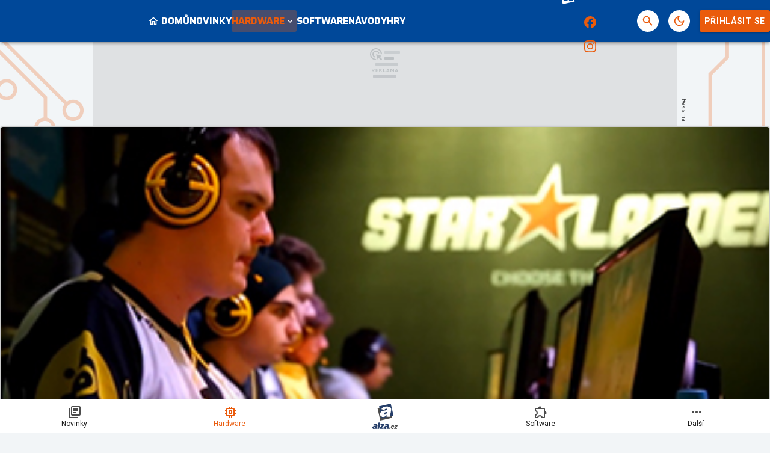

--- FILE ---
content_type: text/html; charset=utf-8
request_url: https://www.google.com/recaptcha/api2/aframe
body_size: 267
content:
<!DOCTYPE HTML><html><head><meta http-equiv="content-type" content="text/html; charset=UTF-8"></head><body><script nonce="5X4dbRC7-iusUKrEuNuYuA">/** Anti-fraud and anti-abuse applications only. See google.com/recaptcha */ try{var clients={'sodar':'https://pagead2.googlesyndication.com/pagead/sodar?'};window.addEventListener("message",function(a){try{if(a.source===window.parent){var b=JSON.parse(a.data);var c=clients[b['id']];if(c){var d=document.createElement('img');d.src=c+b['params']+'&rc='+(localStorage.getItem("rc::a")?sessionStorage.getItem("rc::b"):"");window.document.body.appendChild(d);sessionStorage.setItem("rc::e",parseInt(sessionStorage.getItem("rc::e")||0)+1);localStorage.setItem("rc::h",'1769546373937');}}}catch(b){}});window.parent.postMessage("_grecaptcha_ready", "*");}catch(b){}</script></body></html>

--- FILE ---
content_type: application/javascript; charset=utf-8
request_url: https://fundingchoicesmessages.google.com/f/AGSKWxUnLa8xVFCX5_aGOIMIDslqRMbF_UZp6FTiAYSX8WvKIuLQHqKQKrXJCk9WIMbjZvKSwipxX2vlvZg2Zh5fK7v_L6j0lWgYHF6k8vFSsp58vkZH4h-Ttw-rT7D3suCo6w3wL4B66huNTgdZBseoCJRq14EbvGrxwXYA29RtgGPAsbhsfkZNJndfmtqj/_/banneradviva./embed/ads./v3/ads?/banner/ad_/adserving.
body_size: -1286
content:
window['bba3258c-5879-48a4-b299-c3569d24b7a8'] = true;